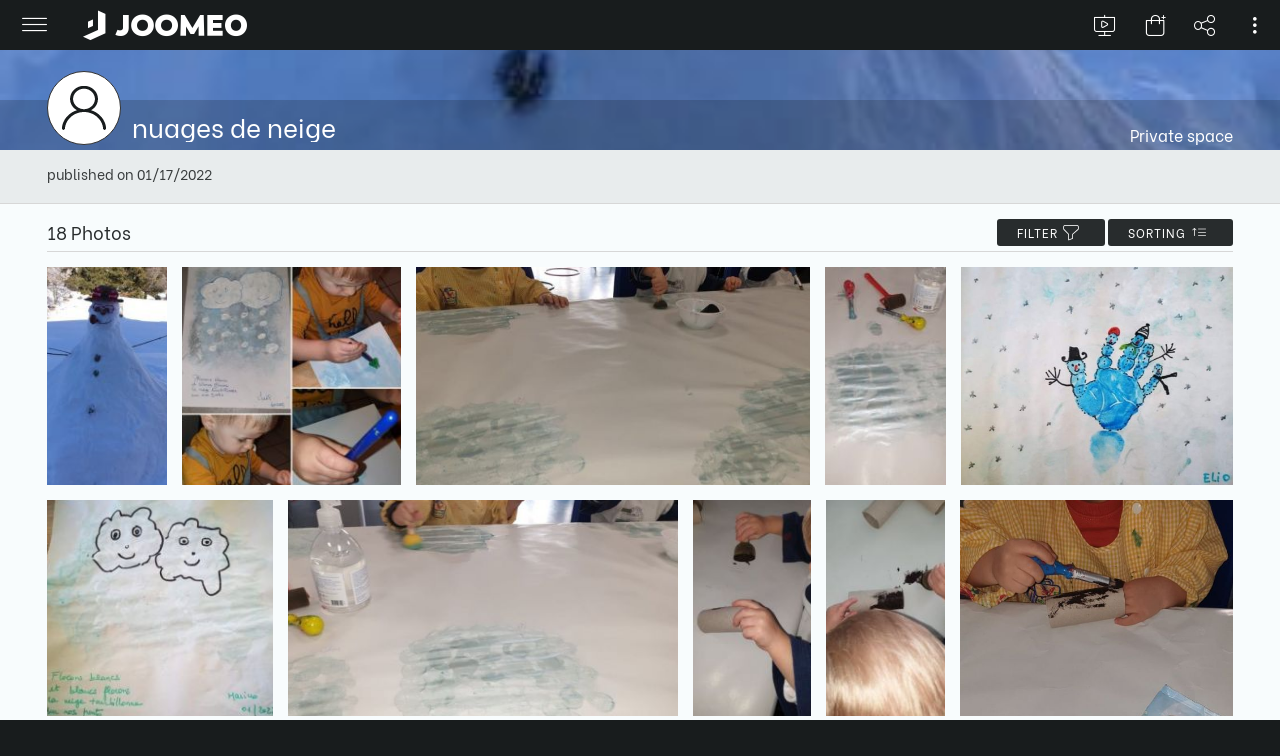

--- FILE ---
content_type: application/javascript
request_url: https://libs.joomeo.com/app/space/25.10.2/404.js
body_size: 9845
content:
"use strict";(self.webpackChunkspace=self.webpackChunkspace||[]).push([[404],{5404:(kt,U,r)=>{r.r(U),r.d(U,{JooFileModule:()=>Qt});var _=r(6814),J=r(3933),s=r(9120),E=r(6670),C=r(2357);const y=E.Bz.forChild([{path:"",component:C.K}]);var u=r(5892),m=r(6029),N=r(5836),t=r(8830),S=r(7038);function w(i,o){1&i&&t.Hsn(0,0,["*ngIf","title === ''"])}const O=function(i){return{id:"edit",color:"",type:"icon",title:i,icon:"edit",iconPosition:"right",size:"small"}};function q(i,o){if(1&i){const e=t.EpF();t.TgZ(0,"span",10),t._uU(1,"\n                        "),t.TgZ(2,"joo-button",11),t.NdJ("event",function(l){t.CHM(e);const a=t.oxw(2);return t.KtG(a.edit(l))}),t.qZA(),t._uU(3,"\n                    "),t.qZA()}if(2&i){const e=t.oxw(2);t.xp6(2),t.Q6J("config",t.VKq(1,O,e.editLabel))}}function D(i,o){if(1&i&&(t.TgZ(0,"ul",5),t._uU(1,"\n            "),t.TgZ(2,"li",6),t._uU(3,"\n                "),t.TgZ(4,"div",7),t._uU(5,"\n                    "),t.TgZ(6,"p",8),t._uU(7),t.qZA(),t._uU(8,"\n                    "),t.YNc(9,q,4,3,"span",9),t._uU(10,"\n                "),t.qZA(),t._uU(11,"\n            "),t.qZA(),t._uU(12,"\n        "),t.qZA()),2&i){const e=t.oxw();t.xp6(6),t.Q6J("jooTooltip",e.title),t.xp6(1),t.hij("\n                        ",e.title,"\n                    "),t.xp6(2),t.Q6J("ngIf",e.allowEdit)}}const R=function(){return{icons:!0}};function j(i,o){if(1&i){const e=t.EpF();t.TgZ(0,"joo-action-menu",14),t.NdJ("menuItemClicked",function(l){t.CHM(e);const a=t.oxw(2);return t.KtG(a.actionMenuClicked(l))}),t.qZA()}if(2&i){const e=t.oxw(2);t.Q6J("items",e.actionMenuItems)("config",t.DdM(2,R))}}function G(i,o){if(1&i&&(t.TgZ(0,"div",12),t._uU(1,"\n        "),t.YNc(2,j,1,3,"joo-action-menu",13),t._uU(3,"\n    "),t.qZA()),2&i){const e=t.oxw();t.xp6(2),t.Q6J("ngIf",e.actionMenuItems.length>0)}}const Y=function(i,o){return{"grid12__10 grid12-md__11":i,"grid12__12 grid12-md__12":o}},B=["*"];let H=(()=>{class i{constructor(){this.TAG="JooHeaderActionComponent::",this.emitter=new t.vpe}actionMenuClicked(e){this.emitter.emit(new h({eventName:h.EVENT_NAME_ACTION,data:e}))}edit(e){"edit"==e.config.id&&this.emitter.emit(new h({eventName:h.EVENT_NAME_EDIT}))}get actionMenuConfig(){return null!=this.config?this.config.actionMenuConfig:null}get actionMenuItems(){return null!=this.config?this.config.actionMenuItems:null}get hasMenuContainter(){return null!=this.config&&null!=this.config.actionMenuItems&&this.config.actionMenuItems.length>0}get title(){return null!=this.config&&null!=this.config.title?this.config.title:""}get allowEdit(){return null!=this.config&&null!=this.config.allowEdit&&this.config.allowEdit}get editLabel(){return null!=this.config&&null!=this.config.editTooltips?this.config.editTooltips:""}}return i.\u0275fac=function(e){return new(e||i)},i.\u0275cmp=t.Xpm({type:i,selectors:[["joo-header-main"]],inputs:{config:"config"},outputs:{emitter:"emitter"},ngContentSelectors:B,decls:14,vars:7,consts:[[1,"grid12","grid12-sm"],[3,"ngClass"],[4,"ngIf"],["class","list",4,"ngIf"],["class","grid12__2\n                            grid12-md__1",4,"ngIf"],[1,"list"],[1,"list__item","list__item--fixed"],[1,"wrapper-margin","wrapper-margin--vertical-tiny"],[1,"title","title--darker","title--bold","title--small","title--singleline",2,"max-width","calc(100% - 50px)","display","inline-block",3,"jooTooltip"],["style","display: inline-block",4,"ngIf"],[2,"display","inline-block"],[3,"config","event"],[1,"grid12__2","grid12-md__1"],[3,"items","config","menuItemClicked",4,"ngIf"],[3,"items","config","menuItemClicked"]],template:function(e,n){1&e&&(t.F$t(),t.TgZ(0,"div",0),t._uU(1,"\n    "),t._uU(2,"\n    "),t.TgZ(3,"div",1),t._uU(4,"\n        "),t.YNc(5,w,1,0,"ng-content",2),t._uU(6,"\n        "),t.YNc(7,D,13,3,"ul",3),t._uU(8,"\n    "),t.qZA(),t._uU(9,"\n    "),t._uU(10,"\n    "),t.YNc(11,G,4,1,"div",4),t._uU(12,"\n"),t.qZA(),t._uU(13,"\n")),2&e&&(t.xp6(3),t.Q6J("ngClass",t.WLB(4,Y,n.hasMenuContainter,!n.hasMenuContainter)),t.xp6(2),t.Q6J("ngIf",""===n.title),t.xp6(2),t.Q6J("ngIf",""!==n.title),t.xp6(4),t.Q6J("ngIf",n.hasMenuContainter))},dependencies:[_.mk,_.O5,s.FV,s.ry,S.K9],encapsulation:2,changeDetection:0}),i})(),h=(()=>{class i{constructor(e){this.TAG="AlbumsHeaderEvent::",null!=e&&(this.eventName=e.eventName,null!=e.data&&(this.data=e.data))}}return i.EVENT_NAME_ACTION="action",i.EVENT_NAME_EDIT="edit",i})();var Q=r(6878),A=r(6473);const k=["inputFilename"],P=function(i){return{"wrapper-scroll wrapper-scroll--vertical":i}},V=function(i){return{"input--mandatory":i}};let L=(()=>{class i extends s.M1{constructor(e,n,l,a,c,x,v){super(n,null,l,a),this._dialogRef=l,this._changeDetector=a,this._translateService=c,this._filesService=x,this._snackbarService=v,this.TAG="JooDialogFilenameEditorComponent::",this.type=i.EDIT_TYPE_UPDATE,this.context=e.context,this.navigation=e.navigation}_showUpdateInProgress(){let e=this._translateService.translate("FILENAME_EDITOR_UPDATE_IN_PROGRESS","Mise \xe0 jour du nom de fichier en cours...");this._snackbarService.info(e)}_showUpdateError(){let e=this._translateService.translate("FILENAME_EDITOR_UPDATE_ERROR","Une erreur s'est produite lors de la mise \xe0 jour du nom de fichier. Merci d'essayer \xe0 nouveau !");this._snackbarService.show(e,s.QP.TYPE_ERROR,s.QP.DELAY_MEDIUM,"",!0)}_updateFile(){if(null!=this.inputFilename)if(""!=this.finalFilename){if(this.finalFilename!=this.file.name){this._showUpdateInProgress();let e=Object.assign(new m.jR,this.file);e.name=this.finalFilename;let n=this._filesService.update(e);if(null!=n){let l=n.subscribe(a=>{l.unsubscribe(),null!=a&&a instanceof m.jR?super._close(new K({eventName:s.X1.EVENT_NAME_NEW,data:a})):this._showUpdateError()},a=>{this._showUpdateError(),l.unsubscribe()})}else this._showUpdateError()}}else super._showMandatoriesAlert()}_init(){null!=this.data&&(null!=this.data.type&&(this.type=this.data.type),null!=this.data.file&&(this.file=this.data.file)),super._startListenResize(),this.type==i.EDIT_TYPE_UPDATE&&null==this.file&&this.cancel()}_destroy(){this._snackbarService.hide()}_onEnter(){}_onCancel(){this.cancel()}_onOpenned(){}_onResize(){super._onResize()}_hasBeenUpdated(){let e=!0;return null!=this.file&&(null==this.inputFilename||this.inputFilename.nativeElement.value==this.file.name)&&(e=!1),e}cancel(){super._close()}apply(){null!=this.file&&this._updateFile()}onMandatoryAlert(e,n=!1){if(e){let l=this._translateService.translate("GLOBAL_ALERT_ALL_FIELDS_MANDATORIES","Tous les champs sont obligatoires !");!1===n&&(l=this._translateService.translate("GLOBAL_ALERT_RED_FIELDS_MANDATORIES","Les champs en rouge sont obligatoires !")),this._snackbarService.show(l,s.QP.TYPE_ERROR,s.QP.DELAY_MEDIUM,"",!0)}else this._snackbarService.hide()}get finalFilename(){return null!=this.inputFilename&&""!=this.inputFilename.nativeElement.value?this.inputFilename.nativeElement.value+this.file.extension:""}get filenameMaxChars(){return null!=this.file&&this.file.extension.length>0?i.FILENAME_MAX_CHARS-this.file.extension.length:i.FILENAME_MAX_CHARS-10}}return i.EDIT_TYPE_UPDATE="update",i.FILENAME_MAX_CHARS=80,i.\u0275fac=function(e){return new(e||i)(t.Y36(u.eo),t.Y36(s.Hn),t.Y36(Q.hV),t.Y36(t.sBO),t.Y36(s.DO),t.Y36(A.t),t.Y36(s.QP))},i.\u0275cmp=t.Xpm({type:i,selectors:[["joo-dialog-filename-editor"]],viewQuery:function(e,n){if(1&e&&t.Gf(k,7,t.SBq),2&e){let l;t.iGM(l=t.CRH())&&(n.inputFilename=l.first)}},features:[t.qOj],decls:76,vars:30,consts:[[3,"ngClass"],["dialogScrollAreaElement",""],[1,"box"],[1,"box__element"],[1,"wrapper-margin","wrapper-margin--horizontal"],[1,"grid12-margin"],[1,"grid12-margin__12"],[1,"text","text--lighter"],[1,"input","input--full"],["type","text","disabled","disabled",1,"input__text",3,"value"],[1,"input","input--full",3,"ngClass"],["type","text",1,"input__text",3,"maxLength","value","focus","focusout","keyup"],["inputFilename",""],[1,"separator","separator--lighter"],[1,"grid12-margin__6"],[1,"button","button--full","button--small",3,"click"],[1,"button","button--primary","button--full","button--small",3,"disabled","click"]],template:function(e,n){if(1&e&&(t.TgZ(0,"div",0,1),t._uU(2,"\n    "),t.TgZ(3,"div",2),t._uU(4,"\n        "),t.TgZ(5,"div",3),t._uU(6,"\n            "),t.TgZ(7,"div",4),t._uU(8,"\n                "),t.TgZ(9,"div",5),t._uU(10,"\n                    "),t.TgZ(11,"div",6),t._uU(12,"\n                        "),t.TgZ(13,"p",7),t._uU(14),t.ALo(15,"translate"),t.qZA(),t._uU(16,"\n                        "),t.TgZ(17,"div",8),t._uU(18,"\n                            "),t._UZ(19,"input",9),t._uU(20,"\n                        "),t.qZA(),t._uU(21,"\n                    "),t.qZA(),t._uU(22,"\n                "),t.qZA(),t._uU(23,"\n            "),t.qZA(),t._uU(24,"\n        "),t.qZA(),t._uU(25,"\n        "),t.TgZ(26,"div",3),t._uU(27,"\n            "),t.TgZ(28,"div",4),t._uU(29,"\n                "),t.TgZ(30,"div",5),t._uU(31,"\n                    "),t.TgZ(32,"div",6),t._uU(33,"\n                        "),t.TgZ(34,"p",7),t._uU(35),t.ALo(36,"translate"),t.qZA(),t._uU(37,"\n                        "),t.TgZ(38,"div",10),t._uU(39,"\n                            "),t.TgZ(40,"input",11,12),t.NdJ("focus",function(){return n.onFocus()})("focusout",function(){return n.onFocusOut()})("keyup",function(){return n.onChangeInput()}),t.qZA(),t._uU(42,"\n                        "),t.qZA(),t._uU(43,"\n                    "),t.qZA(),t._uU(44,"\n                "),t.qZA(),t._uU(45,"\n            "),t.qZA(),t._uU(46,"\n        "),t.qZA(),t._uU(47,"\n        "),t._uU(48,"\n        "),t.TgZ(49,"div",3),t._uU(50,"\n            "),t._UZ(51,"div",13),t._uU(52,"\n            "),t.TgZ(53,"div",4),t._uU(54,"\n                "),t.TgZ(55,"div",5),t._uU(56,"\n                    "),t.TgZ(57,"div",14),t._uU(58,"\n                        "),t.TgZ(59,"button",15),t.NdJ("click",function(){return n.cancel()}),t._uU(60),t.ALo(61,"translate"),t.qZA(),t._uU(62,"\n                    "),t.qZA(),t._uU(63,"\n                    "),t.TgZ(64,"div",14),t._uU(65,"\n                        "),t.TgZ(66,"button",16),t.NdJ("click",function(){return n.apply()}),t._uU(67),t.ALo(68,"translate"),t.qZA(),t._uU(69,"\n                    "),t.qZA(),t._uU(70,"\n                "),t.qZA(),t._uU(71,"\n            "),t.qZA(),t._uU(72,"\n        "),t.qZA(),t._uU(73,"\n    "),t.qZA(),t._uU(74,"\n"),t.qZA(),t._uU(75,"\n")),2&e){const l=t.MAs(41);t.Udp("max-height",n.dialogScrollAreaHeight,"px")("height",null!=n.dialogScrollAreaHeight?"inherit":null),t.Q6J("ngClass",t.VKq(26,P,null!=n.dialogScrollAreaHeight)),t.xp6(14),t.Oqu(t.xi3(15,14,"FILENAME_EDITOR_LABEL_ORIGINAL_FILENAME","Nom original du fichier")),t.xp6(5),t.Q6J("value",n.file.nameWithoutExtension),t.xp6(16),t.Oqu(t.xi3(36,17,"FILENAME_EDITOR_LABEL_UPDATED_FILENAME","Nom du fichier")),t.xp6(3),t.Q6J("ngClass",t.VKq(28,V,n.displayMandatories&&""==l.value)),t.xp6(2),t.s9C("maxLength",n.filenameMaxChars),t.Q6J("value",n.file.nameWithoutExtension),t.xp6(20),t.Oqu(t.xi3(61,20,"GLOBAL_CANCEL","Annuler")),t.xp6(6),t.Q6J("disabled",!n.mainButtonEnabled),t.xp6(1),t.Oqu(t.xi3(68,23,"GLOBAL_VALIDATE","Valider"))}},dependencies:[_.mk,s.cG],encapsulation:2}),i})();class K extends s.X1{constructor(o){super(o),this.TAG="JooDialogFilenameEditorEvent::"}}var z=r(5440);const $=function(i){return{"content--separator-bottom-lighter":i}};function X(i,o){if(1&i&&t._UZ(0,"div",2),2&i){const e=t.oxw();t.Q6J("ngClass",t.VKq(1,$,!e.context.isLightweightUI()))}}const T=function(i){return{key:"PUBLICATION_DATE",data:i}},g=function(i){return[i]};function W(i,o){if(1&i){const e=t.EpF();t.TgZ(0,"p",11),t._uU(1),t.ALo(2,"translate"),t.ALo(3,"formatDate"),t.ALo(4,"translate"),t.TgZ(5,"a",12),t.NdJ("click",function(){t.CHM(e);const l=t.oxw(3);return t.KtG(l.goToAlbum())}),t.ALo(6,"translate"),t._uU(7),t.qZA()()}if(2&i){const e=t.oxw(3);t.xp6(1),t.hij("\n                    ",t.Dn7(2,3,"GLOBAL_PUBLICATION_DATE_IN","publi\xe9 le STR_VAR[PUBLICATION_DATE] dans",t.VKq(17,g,t.VKq(15,T,t.xi3(3,7,1e3*(e.file.publicationDate>e.album.publicationDate?e.file.publicationDate:e.album.publicationDate),t.lcZ(4,10,"GLOBAL_DATE_FORMAT"))))),"\n                    "),t.xp6(4),t.Q6J("jooTooltip",t.xi3(6,12,"GLOBAL_ALT_GOTO_ALBUM","aller \xe0 l'album")),t.xp6(2),t.Oqu(e.album.label)}}const Z=function(i){return{key:"SPACE_NAME",data:i}};function tt(i,o){if(1&i){const e=t.EpF();t.TgZ(0,"p",11),t._uU(1),t.ALo(2,"translate"),t.ALo(3,"formatDate"),t.ALo(4,"translate"),t.TgZ(5,"a",12),t.NdJ("click",function(){t.CHM(e);const l=t.oxw(3);return t.KtG(l.goToFiles())}),t.ALo(6,"translate"),t._uU(7),t.ALo(8,"translate"),t.qZA()()}if(2&i){const e=t.oxw(3);t.xp6(1),t.hij("\n                    ",t.Dn7(2,3,"GLOBAL_PUBLICATION_DATE_IN","publi\xe9 le STR_VAR[PUBLICATION_DATE] dans",t.VKq(22,g,t.VKq(20,T,t.xi3(3,7,1e3*e.file.publicationDate,t.lcZ(4,10,"GLOBAL_DATE_FORMAT"))))),"\n                    "),t.xp6(4),t.s9C("jooTooltip",t.Dn7(6,12,"GLOBAL_ALT_PUBLIC_SPACE","Acc\xe9der \xe0 l'espace public STR_VAR[SPACE_NAME]",t.VKq(26,g,t.VKq(24,Z,e.user.spaceName)))),t.xp6(2),t.Oqu(t.Dn7(8,16,"GLOBAL_USER_SPACE","Espace STR_VAR[SPACE_NAME]",t.VKq(30,g,t.VKq(28,Z,e.user.spaceName))))}}function et(i,o){if(1&i&&(t.TgZ(0,"p",11),t._uU(1),t.ALo(2,"translate"),t.ALo(3,"formatDate"),t.ALo(4,"translate"),t.qZA()),2&i){const e=t.oxw(3);t.xp6(1),t.hij("\n                    ",t.Dn7(2,1,"GLOBAL_PUBLICATION_DATE","publi\xe9 le STR_VAR[PUBLICATION_DATE]",t.VKq(12,g,t.VKq(10,T,t.xi3(3,5,1e3*e.file.publicationDate,t.lcZ(4,8,"GLOBAL_DATE_FORMAT"))))),"\n                ")}}function it(i,o){if(1&i){const e=t.EpF();t.TgZ(0,"ul",13),t._uU(1,"\n                    "),t.TgZ(2,"li",14),t._uU(3,"\n                        "),t.TgZ(4,"p",15),t._uU(5),t.ALo(6,"translate"),t.qZA(),t._uU(7,"\n                    "),t.qZA(),t._uU(8,"\n                    "),t.TgZ(9,"li",16),t.NdJ("click",function(){t.CHM(e);const l=t.oxw(3);return t.KtG(l.sharingAction())}),t._uU(10,"\n                        "),t.TgZ(11,"div",17),t._uU(12,"\n                            "),t._UZ(13,"div",18),t._uU(14,"\n                        "),t.qZA(),t._uU(15,"\n                        "),t.TgZ(16,"div",19),t._uU(17,"\n                            "),t.TgZ(18,"div",20),t._uU(19,"\n                                "),t.TgZ(20,"p",21),t._uU(21),t.ALo(22,"translate"),t.qZA(),t._uU(23,"\n                            "),t.qZA(),t._uU(24,"\n                        "),t.qZA(),t._uU(25,"\n                    "),t.qZA(),t._uU(26,"\n                "),t.qZA()}2&i&&(t.xp6(5),t.hij("\n                            ",t.xi3(6,2,"GLOBAL_LABEL_SHARED","partag\xe9"),"\n                        "),t.xp6(16),t.Oqu(t.xi3(22,5,"GLOBAL_LABEL_PUBLIC_LINK","lien public")))}function nt(i,o){if(1&i&&(t.TgZ(0,"div",7),t._uU(1,"\n            "),t.TgZ(2,"div",8),t._uU(3,"\n                "),t.YNc(4,W,8,19,"p",9),t._uU(5,"\n                "),t.YNc(6,tt,9,32,"p",9),t._uU(7,"\n                "),t.YNc(8,et,5,14,"p",9),t._uU(9,"\n                "),t.YNc(10,it,27,8,"ul",10),t._uU(11,"\n            "),t.qZA(),t._uU(12,"\n        "),t.qZA()),2&i){const e=t.oxw(2);t.xp6(4),t.Q6J("ngIf",null!=e.album),t.xp6(2),t.Q6J("ngIf",null==e.album&&null!=e.user),t.xp6(2),t.Q6J("ngIf",null==e.album&&null==e.user),t.xp6(2),t.Q6J("ngIf",e.context.isManager()&&e.file.isShared())}}const lt=function(i,o,e){return{title:i,allowEdit:o,editTooltips:e}};function ot(i,o){if(1&i){const e=t.EpF();t.TgZ(0,"div",3),t._uU(1,"\n    "),t.TgZ(2,"div",4),t._uU(3,"\n        "),t._uU(4,"\n        "),t.TgZ(5,"joo-header-main",5),t.NdJ("emitter",function(l){t.CHM(e);const a=t.oxw();return t.KtG(a.onHeaderMainEvent(l))}),t.ALo(6,"translate"),t._uU(7,"\n        "),t.qZA(),t._uU(8,"\n        "),t._uU(9,"\n        "),t.YNc(10,nt,13,4,"div",6),t._uU(11,"\n    "),t.qZA(),t._uU(12,"\n"),t.qZA()}if(2&i){const e=t.oxw();t.xp6(5),t.Q6J("config",t.kEZ(5,lt,e.file.name,e.context.isManager(),t.xi3(6,2,"FILE_LABEL_EDIT_FILENAME","Modifier le nom de fichier"))),t.xp6(5),t.Q6J("ngIf",null!=e.file)}}let st=(()=>{class i extends N.t{constructor(e,n,l,a){super(e),this._contextService=e,this._dialogService=n,this._translateService=l,this._router=a,this.TAG="JooFileHeaderComponent::"}_init(){let e=this._contextService.context;null!=e&&null!=e.user&&e.user.hasPublicSpace()&&null==this._album&&this._file.status==m.jR.STATUS_REFERENCED&&(this._user=e.user),null!=e&&null!=e.referer&&(this._referer=e.referer),this._navigationManager=this._contextService.navigation}_editFilename(){this.context.isManager()&&this._dialogService.show({title:this._translateService.translate("FILE_LABEL_EDIT_FILENAME","Modifier le nom de fichier"),component:L,data:{type:L.EDIT_TYPE_UPDATE,file:this._file}})}ngOnInit(){this._init()}_onDestroy(){null!=this._fileSubscription&&this._fileSubscription.unsubscribe()}onHeaderMainEvent(e){null!=e&&e.eventName===h.EVENT_NAME_EDIT&&this._editFilename()}goToAlbum(){this._router.url.indexOf("/files")>0&&this._router.navigateByUrl(this._router.url.substring(0,this._router.url.indexOf("/files")))}goToFiles(){this._navigationManager.navigateTo(u.rk.NAVIGATION_USER_FILES).then(e=>{})}sharingAction(){null!=this.pageService&&this.pageService.sharePage()}get album(){return this._album}set album(e){this._album=e}get file(){return this._file}set file(e){this._file=e}get user(){return this._user}get accessRules(){return this._file.accessRules}get referer(){return this._referer}}return i.\u0275fac=function(e){return new(e||i)(t.Y36(u.eo),t.Y36(s.q4),t.Y36(s.DO),t.Y36(E.F0))},i.\u0275cmp=t.Xpm({type:i,selectors:[["joo-file-header"]],inputs:{pageService:"pageService",album:"album",file:"file"},features:[t.qOj],decls:4,vars:2,consts:[["joo-shared-user-bar-component","","class","content content--background-darker",3,"ngClass",4,"ngIf"],["class","content content--background content--margin",4,"ngIf"],["joo-shared-user-bar-component","",1,"content","content--background-darker",3,"ngClass"],[1,"content","content--background","content--margin"],[1,"content__center","content__center--large"],[3,"config","emitter"],["class","grid12",4,"ngIf"],[1,"grid12"],[1,"grid12__12"],["class","text text--lighter text--margin-tiny",4,"ngIf"],["class","list",4,"ngIf"],[1,"text","text--lighter","text--margin-tiny"],[1,"link","link--primary",3,"jooTooltip","click"],[1,"list"],[1,"list__horizontal-item","list__horizontal-item--spacing-right-tiny"],[1,"text","text--lighter",2,"white-space","nowrap"],[1,"list__horizontal-item","list__horizontal-item--spacing-right-tiny","list__horizontal-item--fixed-tiny","list__horizontal-item--bg-color-lighter-hover","list__horizontal-item--round",3,"click"],[1,"list__item-split","list__item-split--icon","list__item-split--icon-tiny"],[1,"icon","icon--public-link","icon--tiny","icon--light-lighter"],[1,"list__item-split","list__item-split--text","list__item-split--text-tiny"],[1,"wrapper-margin","wrapper-margin--right-tiny"],[1,"text","text--small","text--light-lighter",2,"white-space","nowrap"]],template:function(e,n){1&e&&(t.YNc(0,X,1,3,"div",0),t._uU(1,"\n"),t.YNc(2,ot,13,9,"div",1),t._uU(3,"\n")),2&e&&(t.Q6J("ngIf",!n.context.isManager()),t.xp6(2),t.Q6J("ngIf",!n.context.isLightweightUI()))},dependencies:[_.mk,_.O5,z.Q,s.FV,H,s.cG,s.ww],encapsulation:2}),i})();var at=r(6063),d=r(4985),f=r(2812),rt=(r(215),r(5061)),_t=r(8717);const ut=["bottomArea"],ct=["fullName"],mt=["comment"];function dt(i,o){1&i&&(t.TgZ(0,"p",6),t._uU(1),t.ALo(2,"translate"),t.qZA()),2&i&&(t.xp6(1),t.hij("\n        ",t.xi3(2,1,"GLOBAL_NO_COMMENT","Aucun commentaire"),"\n    "))}function ft(i,o){if(1&i&&(t.TgZ(0,"li",9),t._uU(1,"\n            "),t.TgZ(2,"div",10),t._uU(3,"\n                "),t._UZ(4,"div",11),t._uU(5,"\n            "),t.qZA(),t._uU(6,"\n            "),t.TgZ(7,"div",12),t._uU(8,"\n                "),t.TgZ(9,"div",13),t._uU(10,"\n                    "),t.TgZ(11,"p",14),t._uU(12),t.TgZ(13,"span",15),t._uU(14),t.ALo(15,"formatDate"),t.ALo(16,"translate"),t.qZA()(),t._uU(17,"\n                    "),t._UZ(18,"p",16),t.ALo(19,"formatTextToHTML"),t._uU(20,"\n                "),t.qZA(),t._uU(21,"\n            "),t.qZA(),t._uU(22,"\n        "),t.qZA()),2&i){const e=o.$implicit;t.xp6(12),t.Oqu(e.fullName),t.xp6(2),t.hij(" - ",t.xi3(15,3,1e3*e.createdDate,t.lcZ(16,6,"GLOBAL_DATE_FORMAT")),""),t.xp6(4),t.Q6J("innerHTML",t.lcZ(19,8,e.comment),t.oJD)}}function pt(i,o){if(1&i&&(t.TgZ(0,"ul",7),t._uU(1,"\n        "),t.YNc(2,ft,23,10,"li",8),t._uU(3,"\n    "),t.qZA()),2&i){const e=t.oxw();t.xp6(2),t.Q6J("ngForOf",e.file.comments.list)}}function ht(i,o){1&i&&(t.TgZ(0,"div",17),t._uU(1,"\n        "),t.TgZ(2,"div",18),t._uU(3,"\n            "),t._UZ(4,"div",19),t._uU(5,"\n        "),t.qZA(),t._uU(6,"\n    "),t.qZA())}const gt=function(i){return{"grid12-margin__12--hidden":i}},b=function(i){return{"input--mandatory":i}},At=function(i){return{"input__textarea--small":i}},Tt=function(i){return{"grid12__12--hidden":i}},F=function(i){return{"grid12-margin__6--hidden":i}};function xt(i,o){if(1&i){const e=t.EpF();t.TgZ(0,"div"),t._uU(1,"\n        "),t.TgZ(2,"div",20),t._uU(3,"\n            "),t._UZ(4,"div",21),t._uU(5,"\n        "),t.qZA(),t._uU(6,"\n        "),t.TgZ(7,"div",22),t._uU(8,"\n            "),t.TgZ(9,"div",23),t._uU(10,"\n                "),t.TgZ(11,"div",24),t._uU(12,"\n                    "),t.TgZ(13,"input",25,26),t.NdJ("keyup",function(){t.CHM(e);const l=t.oxw();return t.KtG(l.onChangeInput())})("focus",function(){t.CHM(e);const l=t.oxw();return t.KtG(l.onFocus())})("focusout",function(){t.CHM(e);const l=t.oxw();return t.KtG(l.onFocusOut())}),t.ALo(15,"formatTextToUpper"),t.ALo(16,"translate"),t.qZA(),t._uU(17,"\n                "),t.qZA(),t._uU(18,"\n            "),t.qZA(),t._uU(19,"\n            "),t.TgZ(20,"div",27),t._uU(21,"\n                "),t.TgZ(22,"div",28),t._uU(23,"\n                    "),t.TgZ(24,"textarea",29,30),t.NdJ("keyup",function(){t.CHM(e);const l=t.oxw();return t.KtG(l.onChangeInput())})("focus",function(){t.CHM(e);const l=t.oxw();return t.KtG(l.onFocus())})("focusout",function(){t.CHM(e);const l=t.oxw();return t.KtG(l.onFocusOut())}),t.ALo(26,"formatTextToUpper"),t.ALo(27,"translate"),t.qZA(),t._uU(28,"\n                "),t.qZA(),t._uU(29,"\n            "),t.qZA(),t._uU(30,"\n            "),t._uU(31,"\n            "),t.TgZ(32,"div",23),t._uU(33,"\n                "),t.TgZ(34,"joo-alert-box",31),t.NdJ("displayChanged",function(l){t.CHM(e);const a=t.oxw();return t.KtG(a.onAddCommentAlertChanged(l))})("onInit",function(l){t.CHM(e);const a=t.oxw();return t.KtG(a.onAddCommentAlertInit(l))}),t._uU(35,"\n                "),t.qZA(),t._uU(36,"\n            "),t.qZA(),t._uU(37,"\n            "),t.TgZ(38,"div",32),t._uU(39,"\n                "),t.TgZ(40,"button",33),t.NdJ("click",function(){t.CHM(e);const l=t.oxw();return t.KtG(l.cancel())}),t._uU(41),t.ALo(42,"translate"),t.qZA(),t._uU(43,"\n            "),t.qZA(),t._uU(44,"\n            "),t.TgZ(45,"div",32),t._uU(46,"\n                "),t.TgZ(47,"button",34),t.NdJ("click",function(){t.CHM(e);const l=t.oxw();return t.KtG(l.apply())}),t._uU(48),t.ALo(49,"translate"),t.qZA(),t._uU(50,"\n            "),t.qZA(),t._uU(51,"\n        "),t.qZA(),t._uU(52,"\n    "),t.qZA()}if(2&i){const e=t.MAs(14),n=t.MAs(25),l=t.oxw();t.xp6(9),t.Q6J("ngClass",t.VKq(32,gt,!l.inputMode)),t.xp6(2),t.Q6J("ngClass",t.VKq(34,b,l.displayMandatories&&""==e.value)),t.xp6(2),t.Q6J("value",l.getFullName())("placeholder",t.lcZ(15,16,t.xi3(16,18,"GLOBAL_LABEL_FULL_NAME","Nom et pr\xe9nom")))("readonly",""!=l.getFullName()),t.xp6(9),t.Q6J("ngClass",t.VKq(36,b,l.displayMandatories&&""==n.value)),t.xp6(2),t.Q6J("ngClass",t.VKq(38,At,!l.inputMode))("placeholder",t.lcZ(26,21,t.xi3(27,23,"FILE_COMMENT_ADD_LABEL","Ajouter un commentaire"))),t.xp6(8),t.Q6J("ngClass",t.VKq(40,Tt,!l.addCommentAlert.show||!l.inputMode)),t.xp6(2),t.Q6J("params",l.addCommentAlert)("show",l.addCommentAlert.show),t.xp6(4),t.Q6J("ngClass",t.VKq(42,F,!l.inputMode)),t.xp6(3),t.Oqu(t.xi3(42,26,"GLOBAL_CANCEL","Annuler")),t.xp6(4),t.Q6J("ngClass",t.VKq(44,F,!l.inputMode)),t.xp6(2),t.Q6J("disabled",!l.mainButtonEnabled),t.xp6(1),t.Oqu(t.xi3(49,29,"GLOBAL_VALIDATE","Valider"))}}function vt(i,o){1&i&&(t.TgZ(0,"li",35,36),t._uU(2,"\n"),t.qZA())}let Ut=(()=>{class i extends d.y{constructor(e,n,l,a,c,x,v){super(e,n),this._contextService=e,this._zone=n,this._filesService=l,this._translateService=a,this._inputEvent=c,this._snackBarService=x,this._commentsState=v,this.TAG="JooFileCommentsComponent::",this._readyToLoad=!1,this._displayMandatories=!1,this._inputMode=!1,this.addCommentAlert={show:!1,delay:f.$.DELAY_MEDIUM,type:f.$.TYPE_ERROR},this._loadMode=d.y.LOAD_TYPE_SCROLL,this._alwaysListenScroll=!1,this.context.isPrivate()||this.disableScrollListener(!0)}_loadComments(){null!=this._file.comments&&this._file.comments.count>0?this._readyToLoad?this._file.partial?!0===this._file.partial&&(this.loading=!0):(null==this._file.comments.list?(this.loading=!0,this._filesService.loadComments()):null!=this.file.comments.listInfo&&(this.listInfo=this.file.comments.listInfo,this.loading=!1),this.hasLoadNext=!0):(this.disableScrollListener(!1),this._resetScrollListener()):this.disableScrollListener(!0)}_resetAutoLoad(){this._readyToLoad=this._canLoadNow(),this.listInfo=null,this.loading=!1,this.hasLoadNext=!1}_refreshAutoLoad(){this.context.isPrivate()&&(null!=this._file?null==this._file||null!=this._oldFile&&this._oldFile.fileid==this._file.fileid?null!=this._file&&null!=this._oldFile&&this._oldFile.fileid==this._file.fileid&&this._loadComments():(this.cancel(),null!=this._file.comments&&null!=this._file.comments.list&&null!=this.file.comments.listInfo?(this.listInfo=this.file.comments.listInfo,this.loading=!1,this.hasLoadNext=!0,this.disableScrollListener(!0)):(this._resetAutoLoad(),this._loadComments())):(this.disableScrollListener(!0),this._resetAutoLoad()))}_hideAlertBox(){1==this.addCommentAlert.show&&(this.addCommentAlert.show=!1),this._snackBarService.hide()}_showMandatorieAlert(){this.addCommentAlert.message=this._translateService.translate("GLOBAL_ALERT_ALL_FIELDS_MANDATORIES","Tous les champs sont obligatoires !"),this.addCommentAlert.delay=f.$.DELAY_MEDIUM,this.addCommentAlert.type=f.$.TYPE_ERROR,this.addCommentAlert.show=!0,this._addCommentAlertBox.refresh()}_showAddInProgress(){this._snackBarService.info(this._translateService.translate("FILE_COMMENT_ADD_IN_PROGRESS","Ajout du commentaire en cours..."))}_showAddCommentError(){this._snackBarService.error(this._translateService.translate("FILE_COMMENT_ERROR_ADD","Une erreur s'est produite lors de l'ajout du commentaire. Merci d'essayer \xe0 nouveau !"))}_init(){this.context.isPrivate()&&(super._init(),this._fileSubscription=this._filesService.file.subscribe(e=>{(null==e||e instanceof m.jR)&&null!=e&&(this._oldFile=this._file,this._file=e,this._refreshAutoLoad())}))}_restoreScroll(){}_saveScroll(){}_onViewInit(){}_onDestroy(){null!=this._fileSubscription&&this._fileSubscription.unsubscribe(),this._inputEvent.restartListening()}loadNext(){let e=!1;return this._readyToLoad=!0,null!=this.file&&null!=this.file.comments&&this.file.comments.count>0&&null==this.file.comments.list&&(this._loadComments(),e=!0),e}onAddCommentAlertInit(e){this._addCommentAlertBox=e}onAddCommentAlertChanged(e){this.addCommentAlert.show=e}onChangeInput(){this._displayMandatories&&(this._displayMandatories=!1,this._hideAlertBox())}onFocus(){this._inputMode||(this._inputMode=!0),this._inputEvent.pauseListening()}onFocusOut(){this._inputEvent.restartListening()}getFullName(){let e="";return this.context.isGuest()&&null!=this.context.contact?(null!=this.context.contact.firstname&&""!=this.context.contact.firstname||null!=this.context.contact.lastname&&""!=this.context.contact.lastname)&&(e=this.context.contact.firstname+(null!=this.context.contact.firstname&&""!=this.context.contact.firstname?" ":"")+this.context.contact.lastname):this.context.isManager()&&null!=this.context.user&&(null!=this.context.user.firstname&&""!=this.context.user.firstname||null!=this.context.user.lastname&&""!=this.context.user.lastname)&&(e=this.context.user.firstname+(null!=this.context.user.firstname&&""!=this.context.user.firstname?" ":"")+this.context.user.lastname),e}cancel(){null!=this.comment&&(this.comment.nativeElement.value=""),null!=this.fullName&&(this.fullName.nativeElement.value=this.getFullName()),this._displayMandatories=!1,this._hideAlertBox(),this._inputMode=!1}apply(){if(null!=this.comment&&""!=this.comment.nativeElement.value&&null!=this.fullName&&""!=this.fullName.nativeElement.value){this._showAddInProgress();let e=new rt.u5;e.comment=this.comment.nativeElement.value,e.fullName=this.fullName.nativeElement.value;let n=this._filesService.addComments(e);if(null!=n){let l=n.subscribe(a=>{l.unsubscribe(),a?this.cancel():this._showAddCommentError()},a=>{this._showAddCommentError(),l.unsubscribe()})}else this._showAddCommentError()}else this._displayMandatories=!0,this._showMandatorieAlert()}get file(){return this._file}get displayMandatories(){return this._displayMandatories}get inputMode(){return this._inputMode}get mainButtonEnabled(){return!(this.addCommentAlert.show&&this.addCommentAlert.type==f.$.TYPE_INFO)}}return i.\u0275fac=function(e){return new(e||i)(t.Y36(u.eo),t.Y36(t.R0b),t.Y36(A.t),t.Y36(s.DO),t.Y36(s.Hn),t.Y36(s.QP),t.Y36(_t.w))},i.\u0275cmp=t.Xpm({type:i,selectors:[["joo-file-comments"]],viewQuery:function(e,n){if(1&e&&(t.Gf(ut,5,t.SBq),t.Gf(ct,5,t.SBq),t.Gf(mt,5,t.SBq)),2&e){let l;t.iGM(l=t.CRH())&&(n.bottomArea=l.first),t.iGM(l=t.CRH())&&(n.fullName=l.first),t.iGM(l=t.CRH())&&(n.comment=l.first)}},features:[t.qOj],decls:12,vars:5,consts:[[1,"list__item","list__item--margin-tiny"],["class","text text--lighter text--italic text--margin",4,"ngIf"],["class","list",4,"ngIf"],["class","wrapper-h-align wrapper-h-align--center",4,"ngIf"],[4,"ngIf"],["class","list__item",4,"ngIf"],[1,"text","text--lighter","text--italic","text--margin"],[1,"list"],["class","list__item list__item--split",4,"ngFor","ngForOf"],[1,"list__item","list__item--split"],[1,"list__item-split","list__item-split--icon","list__item-split--v-top"],[1,"icon","icon--avatar","icon--darker"],[1,"list__item-split","list__item-split--text","list__item-split--v-top"],[1,"wrapper-margin","wrapper-margin--left-tiny","wrapper-margin--top-small","wrapper-margin--bottom"],[1,"text","text--darker","text--margin-tiny","text--bold"],[1,"text","text--small","text--lighter"],[1,"text",3,"innerHTML"],[1,"wrapper-h-align","wrapper-h-align--center"],[1,"wrapper-margin","wrapper-margin--vertical-xlarge"],[1,"loader"],[1,"wrapper-margin","wrapper-margin--vertical-tiny"],[1,"separator","separator--lighter"],[1,"grid12-margin","grid12-margin--inner"],[1,"grid12-margin__12",3,"ngClass"],[1,"input","input--full",3,"ngClass"],["type","text",1,"input__text",3,"value","placeholder","readonly","keyup","focus","focusout"],["fullName",""],[1,"grid12-margin__12"],[1,"input","input--full","input--textarea",3,"ngClass"],[1,"input__textarea",3,"ngClass","placeholder","keyup","focus","focusout"],["comment",""],[3,"params","show","displayChanged","onInit"],[1,"grid12-margin__6",3,"ngClass"],[1,"button","button--small","button--full",3,"click"],[1,"button","button--primary","button--small","button--full",3,"disabled","click"],[1,"list__item"],["bottomArea",""]],template:function(e,n){1&e&&(t.TgZ(0,"li",0),t._uU(1,"\n    "),t.YNc(2,dt,3,4,"p",1),t._uU(3,"\n    "),t.YNc(4,pt,4,1,"ul",2),t._uU(5,"\n    "),t.YNc(6,ht,7,0,"div",3),t._uU(7,"\n    "),t.YNc(8,xt,53,46,"div",4),t._uU(9,"\n"),t.qZA(),t._uU(10,"\n"),t.YNc(11,vt,3,0,"li",5)),2&e&&(t.xp6(2),t.Q6J("ngIf",null!=n.file&&(null==n.file.comments||0==n.file.comments.count)),t.xp6(2),t.Q6J("ngIf",!n.loading&&null!=n.file&&null!=n.file.comments&&n.file.comments.count>0&&null!=n.file.comments.list),t.xp6(2),t.Q6J("ngIf",n.loading),t.xp6(2),t.Q6J("ngIf",null!=n.file&&n.file.accessRules.comment&&n.context.isAdvancedFeatureAllowed()),t.xp6(3),t.Q6J("ngIf",!n.loading))},dependencies:[_.mk,_.sg,_.O5,f.$,s.cG,s.ww,s.iw,s.pf],encapsulation:2}),i})();const Et=["bottomArea"];function Ct(i,o){1&i&&(t.TgZ(0,"p",5),t._uU(1),t.ALo(2,"translate"),t.qZA()),2&i&&(t.xp6(1),t.hij("\n        ",t.xi3(2,1,"GLOBAL_NO_KEYWORD","Aucun mot cl\xe9"),"\n    "))}function Lt(i,o){if(1&i){const e=t.EpF();t.TgZ(0,"div",12),t._uU(1,"\n                "),t.TgZ(2,"div",13),t._uU(3,"\n                    "),t.TgZ(4,"div",14),t._uU(5,"\n                        "),t.TgZ(6,"div",15),t._uU(7,"\n                            "),t.TgZ(8,"a",16),t.NdJ("click",function(){t.CHM(e);const l=t.oxw().$implicit,a=t.oxw(2);return t.KtG(a.deleteTag(l))}),t.ALo(9,"translate"),t._uU(10,"\n                                "),t._UZ(11,"div",17),t._uU(12,"\n                            "),t.qZA(),t._uU(13,"\n                        "),t.qZA(),t._uU(14,"\n                    "),t.qZA(),t._uU(15,"\n                "),t.qZA(),t._uU(16,"\n            "),t.qZA()}2&i&&(t.xp6(8),t.Q6J("jooTooltip",t.xi3(9,1,"GLOBAL_ALT_REMOVE_FROM_LIST","supprimer de la liste")))}function Zt(i,o){if(1&i&&(t.TgZ(0,"div",18),t._uU(1,"\n                "),t.TgZ(2,"div",19),t._uU(3,"\n                    "),t.TgZ(4,"p",20),t._uU(5),t.qZA(),t._uU(6,"\n                "),t.qZA(),t._uU(7,"\n            "),t.qZA()),2&i){const e=t.oxw().$implicit;t.xp6(5),t.Oqu(e.label)}}function bt(i,o){if(1&i&&(t.TgZ(0,"div",13),t._uU(1,"\n                "),t.TgZ(2,"div",14),t._uU(3,"\n                    "),t.TgZ(4,"div",21),t._uU(5,"\n                        "),t.TgZ(6,"p",22),t._uU(7),t.qZA(),t._uU(8,"\n                    "),t.qZA(),t._uU(9,"\n                "),t.qZA(),t._uU(10,"\n            "),t.qZA()),2&i){const e=t.oxw().$implicit;t.xp6(7),t.Oqu(e.label)}}function Ft(i,o){if(1&i&&(t.TgZ(0,"li",8),t._uU(1,"\n            "),t.YNc(2,Lt,17,4,"div",9),t._uU(3,"\n            "),t.YNc(4,Zt,8,1,"div",10),t._uU(5,"\n            "),t.YNc(6,bt,11,1,"div",11),t._uU(7,"\n        "),t.qZA()),2&i){const e=t.oxw(2);t.xp6(2),t.Q6J("ngIf",e.allowToDelete),t.xp6(2),t.Q6J("ngIf",e.allowToDelete),t.xp6(2),t.Q6J("ngIf",!e.allowToDelete)}}function It(i,o){if(1&i&&(t.TgZ(0,"ul",6),t._uU(1,"\n        "),t.YNc(2,Ft,8,3,"li",7),t._uU(3,"\n    "),t.qZA()),2&i){const e=t.oxw();t.xp6(2),t.Q6J("ngForOf",e.file.tags.list)}}function Jt(i,o){1&i&&t._UZ(0,"div",23)}function Mt(i,o){1&i&&(t.TgZ(0,"li",24,25),t._uU(2,"\n"),t.qZA())}let yt=(()=>{class i extends d.y{constructor(e,n,l,a,c){super(e,n),this._contextService=e,this._zone=n,this._filesService=l,this._translateService=a,this._snackBarService=c,this.TAG="JooFileTagsComponent::",this._readyToLoad=!1,this._loadMode=d.y.LOAD_TYPE_SCROLL,this._alwaysListenScroll=!1}_loadTags(){if(this._readyToLoad)if(this._file.partial)!0===this._file.partial&&(this.loading=!0);else{if(null==this._file.tags||null==this._file.tags.list){let e=this._filesService.loadTags();if(null!=e){this.loading=!0;let n=e.subscribe(l=>{n.unsubscribe()},l=>{n.unsubscribe(),this.loading=!1})}}else null!=this.file.tags.listInfo&&(this.listInfo=this.file.tags.listInfo,this.loading=!1);this.hasLoadNext=!0}else this.disableScrollListener(!1),this._resetScrollListener()}_resetAutoLoad(){this._readyToLoad=this._canLoadNow(),this.listInfo=null,this.loading=!1,this.hasLoadNext=!1}_refreshAutoLoad(){null!=this._file?null==this._file||null!=this._oldFile&&this._oldFile.fileid==this._file.fileid?null!=this._file&&null!=this._oldFile&&this._oldFile.fileid==this._file.fileid&&this._loadTags():null!=this._file.tags&&null!=this._file.tags.list&&null!=this.file.tags.listInfo?(this.listInfo=this.file.tags.listInfo,this.loading=!1,this.hasLoadNext=!0,this.disableScrollListener(!0)):(this._resetAutoLoad(),this._loadTags()):(this.disableScrollListener(!0),this._resetAutoLoad())}_showDeleteTagInProgress(){this._snackBarService.info(this._translateService.translate("FILE_DELETE_KEYWORD_IN_PROGRESS","Suppression du mot cl\xe9 en cours..."))}_showDeleteTagError(){this._snackBarService.error(this._translateService.translate("FILE_ERROR_DELETE_KEYWORD","Une erreur s'est produite lors de la suppression du mot cl\xe9. Merci d'essayer \xe0 nouveau !"))}_confirmDeleteTag(e){if(null!=e){this._showDeleteTagInProgress();let n=this._filesService.deleteTag(e);if(null!=n){let l=n.subscribe(a=>{l.unsubscribe(),this._snackBarService.hide()},a=>{this._showDeleteTagError(),l.unsubscribe()})}else this._showDeleteTagError()}}_init(){super._init(),this._fileSubscription=this._filesService.file.subscribe(e=>{(null==e||e instanceof m.jR)&&null!=e&&(this._oldFile=this._file,this._file=e,this._refreshAutoLoad())})}_restoreScroll(){}_saveScroll(){}_onViewInit(){}_onDestroy(){null!=this._fileSubscription&&this._fileSubscription.unsubscribe()}loadNext(){let e=!1;return this._readyToLoad=!0,null!=this.file&&(null==this.file.tags||null==this.file.tags.count||this.file.tags.count>0&&null==this.file.tags.list)&&(this._loadTags(),e=!0),e}deleteTag(e){null!=this.file.accessRules&&this.file.accessRules.editKeyword&&this._confirmDeleteTag(e)}get allowToDelete(){return null!=this.file.accessRules&&this.file.accessRules.editKeyword}get file(){return this._file}}return i.\u0275fac=function(e){return new(e||i)(t.Y36(u.eo),t.Y36(t.R0b),t.Y36(A.t),t.Y36(s.DO),t.Y36(s.QP))},i.\u0275cmp=t.Xpm({type:i,selectors:[["joo-file-tags"]],viewQuery:function(e,n){if(1&e&&t.Gf(Et,5,t.SBq),2&e){let l;t.iGM(l=t.CRH())&&(n.bottomArea=l.first)}},features:[t.qOj],decls:11,vars:4,consts:[[1,"list__item","list__item--margin-tiny"],["class","text text--lighter text--italic text--margin",4,"ngIf"],["class","list",4,"ngIf"],["class","loader loader--tiny",4,"ngIf"],["class","list__item",4,"ngIf"],[1,"text","text--lighter","text--italic","text--margin"],[1,"list"],["class","list__horizontal-item list__horizontal-item--fixed-small list__horizontal-item--bg-color-light-darker list__horizontal-item--round list__horizontal-item--spacing-right-tiny list__horizontal-item--spacing-bottom-tiny",4,"ngFor","ngForOf"],[1,"list__horizontal-item","list__horizontal-item--fixed-small","list__horizontal-item--bg-color-light-darker","list__horizontal-item--round","list__horizontal-item--spacing-right-tiny","list__horizontal-item--spacing-bottom-tiny"],["class","list__item-split list__item-split--icon-small",4,"ngIf"],["class","list__item-split list__item-split--text-small",4,"ngIf"],["class","wrapper-v-align",4,"ngIf"],[1,"list__item-split","list__item-split--icon-small"],[1,"wrapper-v-align"],[1,"wrapper-v-align__center"],[1,"wrapper-h-align","wrapper-h-align--center"],[1,"link",3,"jooTooltip","click"],[1,"icon","icon--cancel","icon--tiny","icon--light-lighter-hover"],[1,"list__item-split","list__item-split--text-small"],[1,"wrapper-margin","wrapper-margin--right-tiny"],[1,"text","text--light-lighter",2,"white-space","nowrap"],[1,"wrapper-margin","wrapper-margin--horizontal-tiny"],[1,"text","text--light-lighter"],[1,"loader","loader--tiny"],[1,"list__item"],["bottomArea",""]],template:function(e,n){1&e&&(t.TgZ(0,"li",0),t._uU(1,"\n    "),t.YNc(2,Ct,3,4,"p",1),t._uU(3,"\n    "),t.YNc(4,It,4,1,"ul",2),t._uU(5,"\n    "),t.YNc(6,Jt,1,0,"div",3),t._uU(7,"\n"),t.qZA(),t._uU(8,"\n"),t.YNc(9,Mt,3,0,"li",4),t._uU(10,"\n")),2&e&&(t.xp6(2),t.Q6J("ngIf",null!=n.file&&!n.loading&&(null==n.file.tags||0==n.file.tags.count)),t.xp6(2),t.Q6J("ngIf",!n.loading&&null!=n.file&&null!=n.file.tags&&n.file.tags.count>0&&null!=n.file.tags.list),t.xp6(2),t.Q6J("ngIf",n.loading),t.xp6(3),t.Q6J("ngIf",!n.loading))},dependencies:[_.sg,_.O5,s.FV,s.cG],encapsulation:2}),i})();var Nt=r(5338),St=r(4418),I=r(1503),wt=r(6593);const Ot=["bottomArea"];function qt(i,o){1&i&&(t.TgZ(0,"p",5),t._uU(1),t.ALo(2,"translate"),t.qZA()),2&i&&(t.xp6(1),t.hij("\n        ",t.xi3(2,1,"GLOBAL_NO_ALBUM","Aucun album"),"\n    "))}function Dt(i,o){if(1&i){const e=t.EpF();t.TgZ(0,"li",8),t.NdJ("click",function(){const a=t.CHM(e).$implicit,c=t.oxw(2);return t.KtG(c.goToAlbum(a))}),t._uU(1,"\n            "),t.TgZ(2,"div",9),t._uU(3,"\n            "),t.qZA(),t._uU(4,"\n            "),t.TgZ(5,"div",10),t._uU(6,"\n                "),t.TgZ(7,"div",11),t._uU(8,"\n                    "),t.TgZ(9,"p",12),t._uU(10),t.qZA(),t._uU(11,"\n                "),t.qZA(),t._uU(12,"\n            "),t.qZA(),t._uU(13,"\n        "),t.qZA()}if(2&i){const e=o.$implicit,n=t.oxw(2);t.xp6(2),t.Udp("background-image",n.getCoverStyle(e)),t.xp6(8),t.Oqu(e.label)}}function Rt(i,o){if(1&i&&(t.TgZ(0,"ul",6),t._uU(1,"\n        "),t.YNc(2,Dt,14,3,"li",7),t._uU(3,"\n    "),t.qZA()),2&i){const e=t.oxw();t.xp6(2),t.Q6J("ngForOf",e.file.albums.list)}}function jt(i,o){1&i&&t._UZ(0,"div",13)}function Gt(i,o){1&i&&(t.TgZ(0,"li",14,15),t._uU(2,"\n"),t.qZA())}let Yt=(()=>{class i extends d.y{constructor(e,n,l,a){super(e,n),this._contextService=e,this._zone=n,this._filesService=l,this._sanitizer=a,this.TAG="JooFileAlbumsComponent::",this._readyToLoad=!1,this._loadMode=d.y.LOAD_TYPE_SCROLL,this._alwaysListenScroll=!1}_loadAlbums(){if(this._readyToLoad){if(null==this._file.albums||null==this._file.albums.list){let e=this._filesService.loadAlbumsFile();if(null!=e){this.loading=!0;let n=e.subscribe(l=>{n.unsubscribe()},l=>{n.unsubscribe(),this.loading=!1})}}else null!=this.file.albums.listInfo&&(this.listInfo=this.file.albums.listInfo,this.loading=!1);this.hasLoadNext=!0}else this.disableScrollListener(!1),this._resetScrollListener()}_resetAutoLoad(){this._readyToLoad=this._canLoadNow(),this.listInfo=null,this.loading=!1,this.hasLoadNext=!1}_refreshAutoLoad(){null!=this._file?null==this._oldFile||this._oldFile.fileid!=this._file.fileid?null!=this._file.albums&&null!=this._file.albums.list&&null!=this.file.albums.listInfo?(this.listInfo=this.file.albums.listInfo,this.loading=!1,this.hasLoadNext=!0,this.disableScrollListener(!0)):(this._resetAutoLoad(),this._loadAlbums()):this._oldFile.fileid==this._file.fileid&&this._loadAlbums():(this.disableScrollListener(!0),this._resetAutoLoad())}_init(){super._init(),this._fileSubscription=this._filesService.file.subscribe(e=>{(null==e||e instanceof m.jR)&&null!=e&&(this._oldFile=this._file,this._file=e,this._refreshAutoLoad())})}_restoreScroll(){}_saveScroll(){}_onViewInit(){}_onDestroy(){null!=this._fileSubscription&&this._fileSubscription.unsubscribe()}loadNext(){let e=!1;return this._readyToLoad=!0,null!=this.file&&(null==this.file.albums||null==this.file.albums.count||this.file.albums.count>0&&null==this.file.albums.list)&&(this._loadAlbums(),e=!0),e}getCoverStyle(e){let n=null;return null!=e&&e instanceof I.Ir&&null!=e.covers&&(n=this._sanitizer.bypassSecurityTrustStyle("url("+e.covers.tiny+")")),n}goToAlbum(e){null!=e&&e instanceof I.Ir&&this.navigation.navigateTo(u.rk.NAVIGATION_USER_ALBUMS,!1,e.albumid)}get file(){return this._file}}return i.\u0275fac=function(e){return new(e||i)(t.Y36(u.eo),t.Y36(t.R0b),t.Y36(A.t),t.Y36(wt.H7))},i.\u0275cmp=t.Xpm({type:i,selectors:[["joo-file-albums"]],viewQuery:function(e,n){if(1&e&&t.Gf(Ot,5,t.SBq),2&e){let l;t.iGM(l=t.CRH())&&(n.bottomArea=l.first)}},features:[t.qOj],decls:11,vars:4,consts:[[1,"list__item","list__item--margin-tiny"],["class","text text--lighter text--italic text--margin",4,"ngIf"],["class","list",4,"ngIf"],["class","loader loader--tiny",4,"ngIf"],["class","list__item",4,"ngIf"],[1,"text","text--lighter","text--italic","text--margin"],[1,"list"],["class","list__horizontal-item list__horizontal-item--fixed-small list__horizontal-item--bg-color-light-lighter-hover list__horizontal-item--round list__horizontal-item--spacing-right-tiny list__horizontal-item--spacing-bottom-tiny list__horizontal-item--split",3,"click",4,"ngFor","ngForOf"],[1,"list__horizontal-item","list__horizontal-item--fixed-small","list__horizontal-item--bg-color-light-lighter-hover","list__horizontal-item--round","list__horizontal-item--spacing-right-tiny","list__horizontal-item--spacing-bottom-tiny","list__horizontal-item--split",3,"click"],[1,"list__item-split","list__item-split--icon-small",2,"background-size","cover","background-position","center"],[1,"list__item-split","list__item-split--text-small"],[1,"wrapper-margin","wrapper-margin--right-tiny"],[1,"text",2,"white-space","nowrap"],[1,"loader","loader--tiny"],[1,"list__item"],["bottomArea",""]],template:function(e,n){1&e&&(t.TgZ(0,"li",0),t._uU(1,"\n    "),t.YNc(2,qt,3,4,"p",1),t._uU(3,"\n    "),t.YNc(4,Rt,4,1,"ul",2),t._uU(5,"\n    "),t.YNc(6,jt,1,0,"div",3),t._uU(7,"\n"),t.qZA(),t._uU(8,"\n"),t.YNc(9,Gt,3,0,"li",4),t._uU(10,"\n")),2&e&&(t.xp6(2),t.Q6J("ngIf",null!=n.file&&!n.loading&&(null==n.file.albums||0==n.file.albums.count)),t.xp6(2),t.Q6J("ngIf",!n.loading&&null!=n.file&&null!=n.file.albums&&n.file.albums.count>0&&null!=n.file.albums.list),t.xp6(2),t.Q6J("ngIf",n.loading),t.xp6(3),t.Q6J("ngIf",!n.loading))},dependencies:[_.sg,_.O5,s.cG],encapsulation:2}),i})();var Bt=r(5498),Ht=r(3839);let Qt=(()=>{class i{constructor(){}}return i.\u0275fac=function(e){return new(e||i)},i.\u0275mod=t.oAB({type:i}),i.\u0275inj=t.cJS({imports:[_.ez,J.m,s.RP,y,at.P,Nt.y,s.Mi,St.R]}),i})();t.B6R(C.K,function(){return[_.mk,_.O5,Bt.C,s.FV,Ht.ao,st,Ut,yt,Yt]},function(){return[s.cG,s.ww,s.pf,s.kp,s.nl]})}}]);